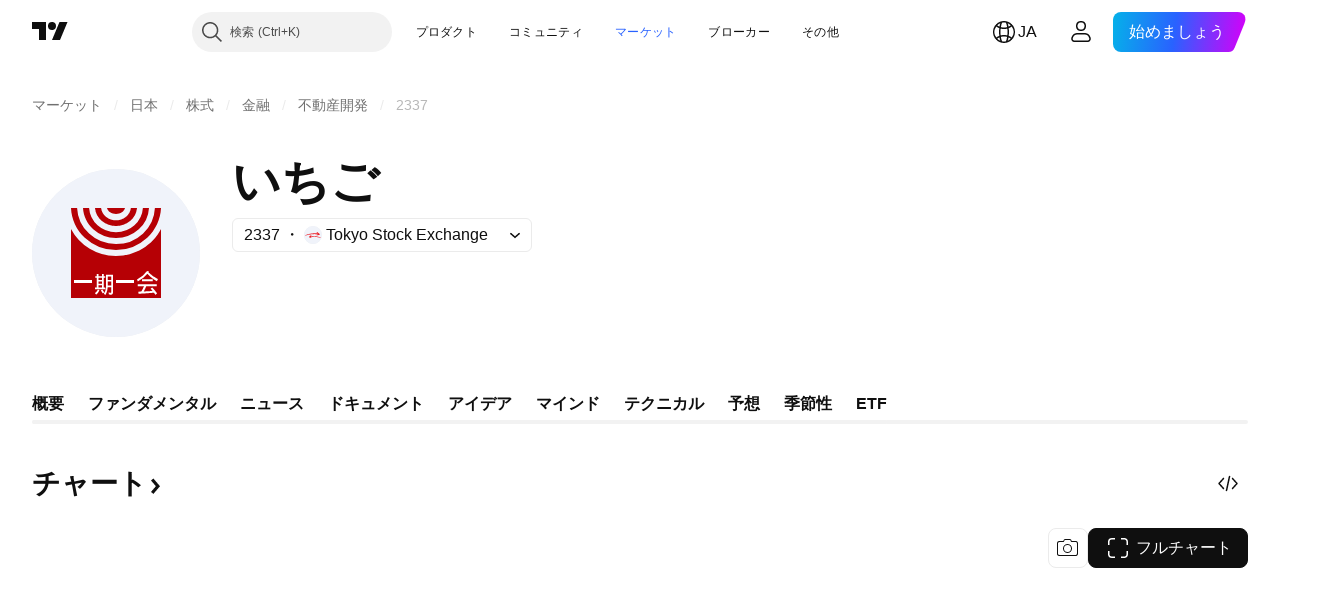

--- FILE ---
content_type: image/svg+xml
request_url: https://s3-symbol-logo.tradingview.com/ichigo-green--big.svg
body_size: 843
content:
<!-- by TradingView --><svg width="56" height="56" viewBox="0 0 56 56" xmlns="http://www.w3.org/2000/svg"><path fill="#F0F3FA" d="M0 0h56v56H0z"/><path d="M28 21.06a9.22 9.22 0 0 1-6.15-2.33A8.45 8.45 0 0 1 19.03 13H17c.15 2.7 1.37 5.24 3.41 7.1A11.3 11.3 0 0 0 28 23a11.3 11.3 0 0 0 7.59-2.9A10.35 10.35 0 0 0 39 13h-2.03a8.46 8.46 0 0 1-2.82 5.73A9.23 9.23 0 0 1 28 21.06Z" fill="#B60005"/><path d="M28 17.12a5.23 5.23 0 0 1-3.33-1.18A4.54 4.54 0 0 1 23.03 13H21a6.35 6.35 0 0 0 2.24 4.27c1.3 1.11 3 1.73 4.76 1.73 1.77 0 3.47-.62 4.76-1.73A6.36 6.36 0 0 0 35 13h-2.04a4.54 4.54 0 0 1-1.64 2.94A5.23 5.23 0 0 1 28 17.12Z" fill="#B60005"/><path d="M28 15c.72 0 1.4-.2 1.95-.57.55-.36.92-.87 1.05-1.43h-6c.13.56.5 1.07 1.05 1.43.55.37 1.24.57 1.96.57ZM28 29a16.88 16.88 0 0 1-15-9v23h30V20c-2.87 5.56-8.73 9-15 9Z" fill="#B60005"/><path d="M40.97 13a12.4 12.4 0 0 1-4 8.55A13.21 13.21 0 0 1 28 25.04a13.2 13.2 0 0 1-8.98-3.5A12.4 12.4 0 0 1 15.03 13H13c.15 3.76 1.8 7.32 4.59 9.93a15.29 15.29 0 0 0 20.82 0C41.2 20.3 42.85 16.75 43 13h-2.03Z" fill="#B60005"/><path d="M20 37h-6v1h6v-1ZM22.15 39.5v-.73h1.19v.72h-1.2Zm-1.06-3.78v.57h.49v3.2h-.56v.57h3.43v-.57h-.55v-3.2h.52v-.57h-.52V35h-.56v.72h-1.2V35h-.56v.72h-.49m1.06 2.5v-.71h1.19v.72h-1.2Zm0-1.26v-.67h1.19v.67h-1.2Zm-.14 3.2c-.26.47-.6.9-1.01 1.24l.4.5c.44-.38.8-.86 1.06-1.41l-.46-.34m1.4.03-.45.34c.25.29.46.61.62.96l.5-.34c-.18-.34-.4-.66-.65-.95m1.54-4.94h-.3v3.64c.01.48-.03.96-.14 1.43a5.2 5.2 0 0 1-.56 1.26l.49.42c.24-.41.44-.86.58-1.32.1-.42.17-.84.2-1.27h1.2v1.44c0 .29-.07.38-.2.38-.23 0-.47-.01-.7-.06l.11.66c.24.04.47.06.71.07.43 0 .65-.27.65-.81v-5.84h-2.03m.3 3.59v-1.3h1.17v1.28h-1.18m0-1.85v-1.1h1.18V37l-1.18-.02ZM34 37h-6v1h6v-1ZM39.01 34.2c-.06.1-.11.18-.18.26A11.67 11.67 0 0 0 42 36.7l-.38.7A9.18 9.18 0 0 1 40 36.35a14.4 14.4 0 0 1-1.55-1.4 11.65 11.65 0 0 1-3.16 2.53l-.29-.64A10.2 10.2 0 0 0 38.38 34l.66.2m1.23 2.53v.67h-3.63v-.67h3.61m1.35 1.65v.68h-3.5a13.62 13.62 0 0 1-.87 1.77 93.4 93.4 0 0 0 2.95-.18c-.2-.26-.42-.5-.63-.75l.51-.42c.58.6 1.13 1.26 1.62 1.95l-.51.57a16.5 16.5 0 0 0-.52-.76c-1.55.14-3.25.26-5.12.36l-.12-.71c.35 0 .69-.03 1.01-.04a10.79 10.79 0 0 0 .92-1.8h-2.05v-.67h6.31Z" fill="#fff"/></svg>

--- FILE ---
content_type: image/svg+xml
request_url: https://s3-symbol-logo.tradingview.com/ichigo-green.svg
body_size: 324
content:
<!-- by TradingView --><svg width="18" height="18" viewBox="0 0 18 18" xmlns="http://www.w3.org/2000/svg"><path fill="#F0F3FA" d="M0 0h18v18H0z"/><path d="M9 6.69c-.76 0-1.5-.28-2.05-.78-.56-.5-.9-1.18-.94-1.91h-.68c.05.9.46 1.75 1.14 2.37a3.77 3.77 0 0 0 5.06 0A3.45 3.45 0 0 0 12.67 4h-.68a2.82 2.82 0 0 1-.94 1.91c-.55.5-1.29.78-2.05.78Z" fill="#B60005"/><path d="M9 5.37c-.41 0-.8-.14-1.11-.4-.3-.24-.5-.6-.55-.97h-.67c.04.54.31 1.05.74 1.42a2.45 2.45 0 0 0 3.18 0c.43-.37.7-.88.74-1.42h-.68c-.04.38-.24.73-.54.98-.3.25-.7.4-1.11.4Z" fill="#B60005"/><path d="M9 4.67c.24 0 .47-.07.65-.2A.8.8 0 0 0 10 4H8a.8.8 0 0 0 .35.48c.18.12.41.19.65.19ZM9 9.33a5.63 5.63 0 0 1-5-3V14h10V6.33c-.96 1.86-2.9 3-5 3Z" fill="#B60005"/><path d="M13.32 4A4.13 4.13 0 0 1 12 6.85a4.4 4.4 0 0 1-5.99 0A4.13 4.13 0 0 1 4.68 4H4c.05 1.25.6 2.44 1.53 3.3a5.1 5.1 0 0 0 6.94 0A4.8 4.8 0 0 0 14 4h-.68Z" fill="#B60005"/><path d="M6.33 12h-2v.33h2V12ZM11 12H9v.33h2V12Z" fill="#fff"/><path fill="#fff" fill-opacity=".5" d="M7 11h2v2H7zM11 11h2v2h-2z"/></svg>